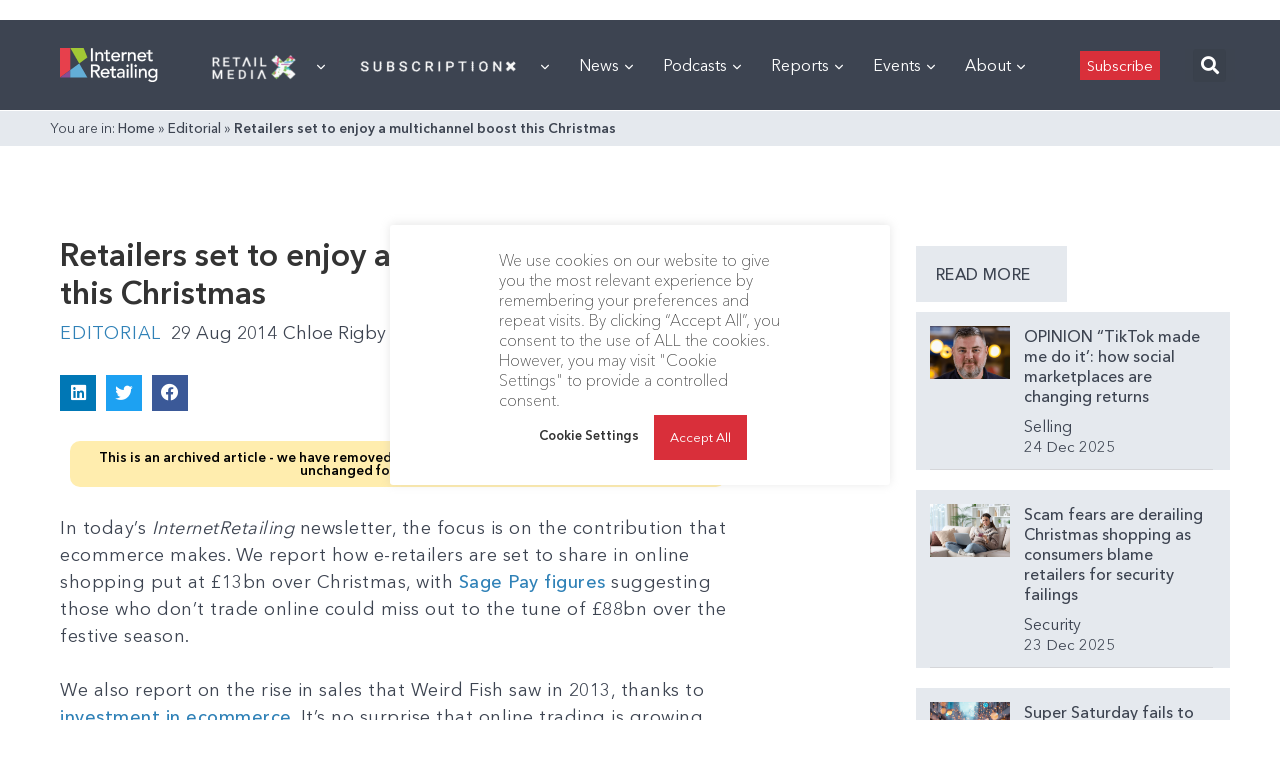

--- FILE ---
content_type: text/html; charset=utf-8
request_url: https://www.google.com/recaptcha/api2/aframe
body_size: 226
content:
<!DOCTYPE HTML><html><head><meta http-equiv="content-type" content="text/html; charset=UTF-8"></head><body><script nonce="BE82WFqCSbKCMMyETsArGQ">/** Anti-fraud and anti-abuse applications only. See google.com/recaptcha */ try{var clients={'sodar':'https://pagead2.googlesyndication.com/pagead/sodar?'};window.addEventListener("message",function(a){try{if(a.source===window.parent){var b=JSON.parse(a.data);var c=clients[b['id']];if(c){var d=document.createElement('img');d.src=c+b['params']+'&rc='+(localStorage.getItem("rc::a")?sessionStorage.getItem("rc::b"):"");window.document.body.appendChild(d);sessionStorage.setItem("rc::e",parseInt(sessionStorage.getItem("rc::e")||0)+1);localStorage.setItem("rc::h",'1766988578342');}}}catch(b){}});window.parent.postMessage("_grecaptcha_ready", "*");}catch(b){}</script></body></html>

--- FILE ---
content_type: text/css
request_url: https://internetretailing.net/wp-content/themes/internet-retailing/build/css/IR.css
body_size: 5024
content:
/*! normalize.css v8.0.1 | MIT License | github.com/necolas/normalize.css */html{line-height:1.15;-webkit-text-size-adjust:100%}body{margin:0}main{display:block}h1{font-size:2em;margin:.67em 0}hr{box-sizing:content-box;height:0;overflow:visible}pre{font-family:monospace,monospace;font-size:1em}a{background-color:transparent}abbr[title]{border-bottom:none;text-decoration:underline;text-decoration:underline dotted}b,strong{font-weight:bolder}code,kbd,samp{font-family:monospace,monospace;font-size:1em}small{font-size:80%}sub,sup{font-size:75%;line-height:0;position:relative;vertical-align:baseline}sub{bottom:-0.25em}sup{top:-0.5em}img{border-style:none}button,input,optgroup,select,textarea{font-family:inherit;font-size:100%;line-height:1.15;margin:0}button,input{overflow:visible}button,select{text-transform:none}button,[type=button],[type=reset],[type=submit]{-webkit-appearance:button}button::-moz-focus-inner,[type=button]::-moz-focus-inner,[type=reset]::-moz-focus-inner,[type=submit]::-moz-focus-inner{border-style:none;padding:0}button:-moz-focusring,[type=button]:-moz-focusring,[type=reset]:-moz-focusring,[type=submit]:-moz-focusring{outline:1px dotted ButtonText}fieldset{padding:.35em .75em .625em}legend{box-sizing:border-box;color:inherit;display:table;max-width:100%;padding:0;white-space:normal}progress{vertical-align:baseline}textarea{overflow:auto}[type=checkbox],[type=radio]{box-sizing:border-box;padding:0}[type=number]::-webkit-inner-spin-button,[type=number]::-webkit-outer-spin-button{height:auto}[type=search]{-webkit-appearance:textfield;outline-offset:-2px}[type=search]::-webkit-search-decoration{-webkit-appearance:none}::-webkit-file-upload-button{-webkit-appearance:button;font:inherit}details{display:block}summary{display:list-item}template{display:none}[hidden]{display:none}:root{--baseLineHeight: 1.25;--baseFontSize: 16px;--colorNavy: 61, 68, 81;--colorNavyDarker: 43, 46, 52;--colorLightBlue: 47, 129, 183;--colorBlueDarker: 51, 110, 152;--colorRed: 217, 47, 58;--colorGrey: 229, 233, 238;--colorGreyDarker: 213, 214, 217;--colorNavyGradient: linear-gradient(0, #576071 0, #2c323d 100%);--colorWhite: 255, 255, 255;--colorBlack: 51, 51, 51;--menuBoxShadow: 0 2px 3px #333333 / 20%}.grid{display:grid}.flex{display:flex}.bg-navy{background-color:rgba(var(--colorNavy), 1)}.text-navy{color:rgba(var(--colorNavy), 1)}.bg-lightblue{background-color:rgba(var(--colorLightBlue), 1)}.text-lightblue{color:rgba(var(--colorLightBlue), 1)}.bg-red{background-color:rgba(var(--colorRed), 1)}.text-red{color:rgba(var(--colorRed), 1)}.bg-grey{background-color:rgba(var(--colorGrey), 1)}.text-grey{color:rgba(var(--colorGrey), 1)}.bg-white{background-color:rgba(var(--colorWhite), 1)}.text-white{color:rgba(var(--colorWhite), 1)}.bg-black{background-color:rgba(var(--colorBlack), 1)}.text-black{color:rgba(var(--colorBlack), 1)}*{box-sizing:border-box}html,body{width:100%;height:100%;min-height:100%;margin:0;padding:0;font-size:var(--baseFontSize);line-height:var(--baseLineHeight);font-family:"Avenir Next",sans-serif}.container{width:100%;margin:0 auto;max-width:1200px}@media only screen and (min-width: 800px){.container{padding:0 10px}}a{transition:all .4s ease-in-out}svg,path{fill:currentColor}.grid--sidebar{grid-template-rows:repeat(2, minmax(min-content, max-content));gap:1rem}@media only screen and (min-width: 800px){.grid--sidebar{grid-template-rows:1fr;grid-template-columns:repeat(3, 1fr)}}@media only screen and (min-width: 1400px){.grid--sidebar{gap:1.5rem;grid-template-columns:repeat(5, 1fr)}}@media only screen and (min-width: 800px){.grid--sidebar .sidebar{grid-column:1/2}}@media only screen and (min-width: 1400px){.grid--sidebar .sidebar{grid-column:1/3}}@media only screen and (min-width: 800px){.grid--sidebar .main{grid-column:2/4}}@media only screen and (min-width: 1400px){.grid--sidebar .main{grid-column:3/6}}.search-results{margin:2rem 0}@media only screen and (min-width: 800px){.search-results{margin:3rem 0}}@media only screen and (min-width: 1400px){.search-results{margin:4rem 0}}.breadcrumbs{padding:5px;background-color:rgba(var(--colorGrey), 1);font-size:14px;font-size:.875rem}.breadcrumbs a{color:rgb(var(--colorBlack));text-decoration:none}.single-post p a{font-weight:600;color:rgba(var(--colorLightBlue), 1)}.single-post p a:hover{color:rgba(var(--colorNavy), 1)}.button{--buttonPadding: 0.5rem 0.7rem;--buttonMargin: 0;padding:var(--buttonPadding, 1rem);margin:var(--buttonMargin, 0);border:1px solid;display:inline-flex;align-items:center;justify-content:center}.button--solid-red{background-color:var(--colorRed);color:var(--colorWhite);border-color:var(--colorRed);padding:.5rem 1.5rem !important;font-weight:600;cursor:pointer}.button--solid-red:hover{background-color:#e7404c;border-color:#e7404c}.button--solid-blue{background-color:rgba(var(--colorLightBlue), 1);color:rgba(var(--colorWhite), 1);border-color:rgba(var(--colorLightBlue), 1);padding:.5rem 1.5rem !important;font-weight:600;cursor:pointer}.button--solid-blue:hover{background-color:rgba(var(--colorBlueDarker), 1);border-color:rgba(var(--colorBlueDarker), 1)}.button--solid-grey{background-color:rgba(var(--colorGrey), 1) !important;color:rgba(var(--colorNavy), 1) !important;border-color:rgba(var(--colorGrey), 1) !important;padding:.5rem 1.5rem !important;font-weight:600;cursor:pointer}.button--solid-grey:hover{background-color:rgba(var(--colorGreyDarker), 1) !important;border-color:rgba(var(--colorGreyDarker), 1) !important}.button--outline-white{background-color:transparent;border-color:var(--colorWhite);color:var(--colorWhite)}.button--outline-grey{background-color:transparent;border-color:var(--colorGrey);color:var(--colorNavy)}.button--search,.button--mobmenu{background-color:transparent !important;padding:1rem !important;border:0}.button--search{padding-right:0 !important}@media only screen and (min-width: 800px){.button--mobmenu{display:none}}input[type=text],input[type=password],input[type=email],input[type=number]{-webkit-appearance:none;-moz-appearance:none;appearance:none;background-color:rgba(var(--colorWhite));border-color:rgba(var(--colorBlack), 1);border-width:1px;padding:.5rem}input[type=text]::-webkit-input-placeholder,input[type=password]::-webkit-input-placeholder,input[type=email]::-webkit-input-placeholder,input[type=number]::-webkit-input-placeholder{color:rgba(var(--colorGrey), 1);opacity:1}input[type=text]::-moz-placeholder,input[type=password]::-moz-placeholder,input[type=email]::-moz-placeholder,input[type=number]::-moz-placeholder{color:rgba(var(--colorGrey), 1);opacity:1}input[type=text]:-ms-input-placeholder,input[type=password]:-ms-input-placeholder,input[type=email]:-ms-input-placeholder,input[type=number]:-ms-input-placeholder{color:rgba(var(--colorGrey), 1);opacity:1}input[type=text]::-ms-input-placeholder,input[type=password]::-ms-input-placeholder,input[type=email]::-ms-input-placeholder,input[type=number]::-ms-input-placeholder{color:rgba(var(--colorGrey), 1);opacity:1}input[type=text]::placeholder,input[type=password]::placeholder,input[type=email]::placeholder,input[type=number]::placeholder{color:rgba(var(--colorGrey), 1);opacity:1}input[type=text]:focus,input[type=password]:focus,input[type=email]:focus,input[type=number]:focus{outline:none;box-shadow:0 0 0 3px rgba(var(--colorNavy), 0.5);border-color:var(--colorNavy)}textarea{-webkit-appearance:none;-moz-appearance:none;appearance:none;background-color:rgba(var(--colorWhite));border-color:rgba(var(--colorNavy), 1);border-width:1px;padding:.5rem;line-height:var(--baseLineHeight)}textarea::-webkit-input-placeholder{color:rgba(var(--colorGrey), 1);opacity:1}textarea::-moz-placeholder{color:rgba(var(--colorGrey), 1);opacity:1}textarea:-ms-input-placeholder{color:rgba(var(--colorGrey), 1);opacity:1}textarea::-ms-input-placeholder{color:rgba(var(--colorGrey), 1);opacity:1}textarea::placeholder{color:rgba(var(--colorGrey), 1);opacity:1}textarea:focus{outline:none;box-shadow:0 0 0 3px rgba(66,153,225,.5);border-color:#63b3ed}.form-multiselect{-webkit-appearance:none;-moz-appearance:none;appearance:none;background-color:rgba(var(--colorWhite));border-color:rgba(var(--colorBlack), 1);border-width:1px;padding:.5rem;font-size:14px;font-size:.875rem;line-height:var(--baseLineHeight)}.form-multiselect:focus{outline:none;box-shadow:0 0 0 3px rgba(66,153,225,.5);border-color:#63b3ed}select{background-image:url("data:image/svg+xml,%3csvg xmlns='http://www.w3.org/2000/svg' viewBox='0 0 24 24' fill='%23a0aec0'%3e%3cpath d='M15.3 9.3a1 1 0 0 1 1.4 1.4l-4 4a1 1 0 0 1-1.4 0l-4-4a1 1 0 0 1 1.4-1.4l3.3 3.29 3.3-3.3z'/%3e%3c/svg%3e");-webkit-appearance:none;-moz-appearance:none;appearance:none;-webkit-print-color-adjust:exact;color-adjust:exact;background-repeat:no-repeat;background-color:rgba(var(--colorWhite));border-color:rgba(var(--colorBlack), 1);border-width:1px;padding:.5rem 2.5rem .5rem .75rem;font-size:14px;font-size:.875rem;line-height:var(--baseLineHeight);background-position:right .5rem center;background-size:1.5em 1.5em}select::-ms-expand{color:rgba(var(--colorGrey), 1);border:none}@media not print{select::-ms-expand{display:none}}@media print and (-ms-high-contrast: active),print and (-ms-high-contrast: none){select{padding-right:.75rem}}select:focus{outline:none;box-shadow:0 0 0 3px rgba(66,153,225,.5);border-color:#63b3ed}input[type=checkbox]{-webkit-print-color-adjust:exact;color-adjust:exact;display:inline-block;vertical-align:middle;background-origin:border-box;-webkit-user-select:none;-moz-user-select:none;-ms-user-select:none;user-select:none;flex-shrink:0;height:1em;width:1em;color:#4299e1;background-color:rgba(var(--colorWhite));border-color:rgba(var(--colorNavy), 1);border-width:1px}@media not print{input[type=checkbox]::-ms-check{border-width:1px;color:transparent;background:inherit;border-color:inherit;border-radius:inherit}}input[type=checkbox]:focus{outline:none;box-shadow:0 0 0 3px rgba(66,153,225,.5);border-color:#63b3ed}input[type=radio]{-webkit-print-color-adjust:exact;color-adjust:exact;display:inline-block;vertical-align:middle;background-origin:border-box;-webkit-user-select:none;-moz-user-select:none;-ms-user-select:none;user-select:none;flex-shrink:0;border-radius:100%;height:1em;width:1em;color:#4299e1;background-color:rgba(var(--colorWhite));border-color:rgba(var(--colorNavy), 1);border-width:1px}@media not print{input[type=radio]::-ms-check{border-width:1px;color:transparent;background:inherit;border-color:inherit;border-radius:inherit}}input[type=radio]:focus{outline:none;box-shadow:0 0 0 3px rgba(66,153,225,.5);border-color:#63b3ed}.search-top500{display:grid;margin-bottom:20px}@media only screen and (min-width: 800px){.search-top500{margin-bottom:40px;grid-template-columns:repeat(3, 1fr);grid-template-rows:repeat(2, minmax(min-content, max-content));grid-gap:.6rem;margin-right:20px}}.search-top500 input[type=text]{width:100%;border:1px solid #e5e9ee;padding:10px 14px;margin-bottom:10px}.search-top500 input[type=text]:active,.search-top500 input[type=text]:focus{border:1px solid #d5d6d9;outline:1px solid #d5d6d9;box-shadow:none}.search-top500 input[type=text]::placeholder{color:#9e9e9e}@media only screen and (min-width: 800px){.search-top500 input[type=text]{grid-column:1/3;margin-bottom:0px}}.search-top500 select{width:100%;font-size:16px;border:1px solid #e5e9ee;padding:10px 14px;margin-bottom:10px}.search-top500 select:active,.search-top500 select:focus{border:1px solid #d5d6d9;outline:1px solid #d5d6d9;box-shadow:none}@media only screen and (min-width: 800px){.search-top500 select{grid-row:2/3;margin-bottom:0px}}@media only screen and (min-width: 800px){.search-top500 select:first-of-type{grid-column:1/2}}@media only screen and (min-width: 800px){.search-top500 select:last-of-type{grid-column:2/3}}.search-top500 button[type=submit],.search-top500 button[type=reset]{margin-bottom:10px}@media only screen and (min-width: 800px){.search-top500 button[type=submit],.search-top500 button[type=reset]{grid-column:3/4;margin-bottom:0px}}@media only screen and (min-width: 800px){.search-top500 button[type=reset]{grid-row:2/3}}.search-videos{display:grid;margin-bottom:0px}@media only screen and (min-width: 800px){.search-videos{margin-bottom:20px;grid-template-columns:275px 1fr 1fr 1fr;grid-gap:.6rem;margin-right:20px}}.search-videos input[type=text]{width:100%;border:1px solid #e5e9ee;padding:10px 14px;margin-bottom:10px}.search-videos input[type=text]:active,.search-videos input[type=text]:focus{border:1px solid #d5d6d9;outline:1px solid #d5d6d9;box-shadow:none}.search-videos input[type=text]::placeholder{color:#9e9e9e}@media only screen and (min-width: 800px){.search-videos input[type=text]{grid-column:1/2;margin-bottom:0px}}.search-videos select{width:100%;font-size:16px;border:1px solid #e5e9ee;padding:10px 14px;margin-bottom:10px}.search-videos select:active,.search-videos select:focus{border:1px solid #d5d6d9;outline:1px solid #d5d6d9;box-shadow:none}@media only screen and (min-width: 800px){.search-videos select{grid-column:2/3;margin-bottom:0px}}.search-videos button[type=submit]{margin-bottom:10px}@media only screen and (min-width: 800px){.search-videos button[type=submit]{grid-column:3/4;margin-bottom:0px}}.search-videos button[type=reset]{margin-bottom:10px}@media only screen and (min-width: 800px){.search-videos button[type=reset]{grid-column:4/5;margin-bottom:0px}}.search-past-webinars{display:grid;margin-bottom:0px}@media only screen and (min-width: 800px){.search-past-webinars{margin-bottom:20px;grid-template-columns:repeat(3, 1fr);grid-template-rows:repeat(2, minmax(min-content, max-content));grid-gap:.6rem;margin-right:20px}}.search-past-webinars input[type=text]{width:100%;border:1px solid #e5e9ee;padding:10px 14px;margin-bottom:10px}.search-past-webinars input[type=text]:active,.search-past-webinars input[type=text]:focus{border:1px solid #d5d6d9;outline:1px solid #d5d6d9;box-shadow:none}.search-past-webinars input[type=text]::placeholder{color:#9e9e9e}@media only screen and (min-width: 800px){.search-past-webinars input[type=text]{grid-column:1/3;margin-bottom:0px}}.search-past-webinars select{width:100%;font-size:16px;border:1px solid #e5e9ee;padding:10px 14px;margin-bottom:10px}.search-past-webinars select:active,.search-past-webinars select:focus{border:1px solid #d5d6d9;outline:1px solid #d5d6d9;box-shadow:none}@media only screen and (min-width: 800px){.search-past-webinars select{grid-row:2/3;margin-bottom:0px}}@media only screen and (min-width: 800px){.search-past-webinars select:first-of-type{grid-column:1/2}}@media only screen and (min-width: 800px){.search-past-webinars select:last-of-type{grid-column:2/3}}.search-past-webinars button[type=submit],.search-past-webinars button[type=reset]{margin-bottom:10px}@media only screen and (min-width: 800px){.search-past-webinars button[type=submit],.search-past-webinars button[type=reset]{grid-column:3/4;margin-bottom:0px}}@media only screen and (min-width: 800px){.search-past-webinars button[type=reset]{grid-row:2/3}}.header{background-color:rgb(var(--colorNavy));position:relative}.header .container{flex-wrap:wrap;justify-content:space-between}.logo{display:block;width:100%;max-width:180px;padding:1rem 1rem .7rem 14px}@media only screen and (min-width: 800px){.logo{padding:1rem 1rem .7rem 0}}.logo .logo__img{width:100%;height:auto;display:block}.header-advertisement{margin:1rem 0}.header-advertisement img{width:100%;height:auto;display:block}.mobile-menu{position:absolute;top:100%;left:0;width:100%;transition:all .4s ease-in-out;opacity:0;pointer-events:none;visibility:hidden;z-index:1}@media only screen and (min-width: 800px){.mobile-menu{display:none}}.mobile-menu.mobile-menu--is-open{opacity:1;pointer-events:auto;visibility:visible}.mobile-menu .mobile-menu__items{padding:0;margin:0;list-style:none;width:100%}.mobile-menu .mobile-menu__item{border-bottom:1px solid rgba(var(--colorNavyDarker), 1);display:flex;color:rgba(var(--colorWhite), 1)}.mobile-menu>:first-of-type{border-top:1px solid rgba(var(--colorNavyDarker), 1)}.mobile-menu .mobile-menu__link{padding:1rem;display:flex;flex:1;font-weight:600;text-decoration:none}.mobile-menu .mobile-menu-submenu{overflow:hidden;height:0;transition:all .4s ease-in-out;background-color:rgba(var(--colorGrey), 1)}.mobile-menu .mobile-menu__sub-menu-caret{display:flex;align-items:center;justify-content:center;padding:1rem;border-left:1px solid rgba(var(--colorNavyDarker), 1)}.mobile-menu .mobile-menu__sub-menu-caret .icon{pointer-events:none}.mobile-menu .mobile-menu-submenu__items{list-style:none;margin:0;padding:0;padding:.2rem 1rem}.mobile-menu .mobile-menu-submenu__items .mobile-menu-submenu__link{text-decoration:none;display:block;padding:.8rem 0;color:rgba(var(--colorNavy), 1)}.mobile-menu-submenu__item{border-bottom:1px solid #d5d6d9}.mobile-menu-submenu__item:last-of-type{border-bottom:none}.nav{width:auto}.nav .nav__items{display:none;flex-wrap:wrap;list-style:none;margin:0;padding:0}@media only screen and (min-width: 800px){.nav .nav__items{display:flex}}.nav .nav__item{align-items:center}.nav .nav__item.nav__item--has-submenu.active .nav-submenu{opacity:1;visibility:visible;pointer-events:all}.nav .nav__link{text-decoration:none;color:rgb(var(--colorGrey));padding:.5rem 1rem;align-items:center}.nav .nav__link .icon{margin-top:4px;margin-left:5px}.nav .nav__link:hover{color:rgb(var(--colorWhite))}.nav-submenu{position:absolute;top:100%;left:0;width:100%;padding:1rem;background-color:rgba(var(--colorGrey));box-shadow:var(--menuBoxShadow);opacity:0;pointer-events:none;visibility:hidden;transition:all .4s ease-in-out;z-index:100}.nav-submenu .nav-submenu__items{display:flex;flex-wrap:wrap;justify-content:flex-start;list-style:none;margin:0;padding:0}.nav-submenu .nav-submenu__item{display:flex;align-content:center;align-items:center;border-bottom:1px solid rgba(var(--colorGreyDarker), 1);z-index:100;margin:0 10px}@media only screen and (min-width: 1400px){.nav-submenu .nav-submenu__item{width:22%}}.nav-submenu .nav-submenu__item svg{margin-right:5px}.nav-submenu .nav-submenu__link{text-decoration:none;color:rgb(var(--colorNavy));padding:.75rem 0;display:block;font-weight:600}.nav-submenu .nav-submenu__link:hover,.nav-submenu .nav-submenu__link:focus,.nav-submenu .nav-submenu__link:active{color:rgba(var(--colorLightBlue), 1)}.grid--sidebar.search-results{grid-template-rows:repeat(2, minmax(min-content, max-content));gap:1rem}@media only screen and (min-width: 800px){.grid--sidebar.search-results{grid-template-rows:1fr;grid-template-columns:repeat(3, 1fr)}}@media only screen and (min-width: 1400px){.grid--sidebar.search-results{gap:1.5rem;grid-template-columns:repeat(8, 1fr)}}@media only screen and (min-width: 800px){.grid--sidebar.search-results .sidebar{grid-column:1/2}}@media only screen and (min-width: 1400px){.grid--sidebar.search-results .sidebar{grid-column:1/3}}@media only screen and (min-width: 800px){.grid--sidebar.search-results .main{grid-column:2/4}}@media only screen and (min-width: 1400px){.grid--sidebar.search-results .main{grid-column:3/9}}div.search.js-header-search-bar{position:absolute;top:100%;left:0;width:100%;opacity:0;visibility:hidden;pointer-events:none;transition:all .4s ease-in-out;z-index:10}div.search.js-header-search-bar.search--open{opacity:1;visibility:visible;pointer-events:auto}div.search.js-header-search-bar .search__container{width:100%;min-width:0;max-width:700px;float:right}div.search.js-header-search-bar .search__form{width:100%;padding:6px;font-size:17px;display:flex}@media only screen and (min-width: 800px){div.search.js-header-search-bar .search__form{width:auto}}div.search.js-header-search-bar .search__flex{flex-grow:1}div.search.js-header-search-bar .search__input{width:100%;border:1px solid #fff}div.search.js-header-search-bar .search__input::placeholder{color:#9e9e9e}div.search.js-header-search-bar .button--solid-blue{margin-left:6px}.sidebarSearchForm label{width:100%;display:block}.sidebarSearchForm .sidebarSearchForm__title{font-size:18px;font-weight:800;letter-spacing:normal;text-transform:None;color:#3d4451;padding-bottom:12px;border-bottom:1px solid #e5e9ee}.sidebarSearchForm a{text-decoration:none;line-height:150%;color:#3d4451;font-weight:700;margin-top:10px;float:left}.sidebarSearchForm a:hover{color:#777c85}.sidebarSearchForm__search{margin-bottom:20px}input[type=text].sidebarSearchForm__searchField{margin:20px 0 10px;width:100%;border:1px solid #e5e9ee;padding:10px 14px}input[type=text].sidebarSearchForm__searchField:active,input[type=text].sidebarSearchForm__searchField:focus{border:1px solid #d5d6d9;outline:1px solid #d5d6d9;box-shadow:none}input[type=date].sidebarSearchForm__date-field{width:100%;border:1px solid #e5e9ee;margin-bottom:10px;padding:10px;background-image:url("https://internetretailing.net/AcuCustom/Sitename/Icon/Icons/17IRcalIconBlue.svg");background-position:right 50%;background-size:contain;background-repeat:no-repeat}input[type=date].sidebarSearchForm__date-field:active,input[type=date].sidebarSearchForm__date-field:focus{border:1px solid #d5d6d9;outline:1px solid #d5d6d9;box-shadow:none}.sidebarSearchForm__date-label{margin-bottom:5px}input[type=date].sidebarSearchForm__date-field{padding-right:50px}.sidebarSearchForm__category{font-size:17px;font-weight:normal;line-height:150%;text-transform:None;letter-spacing:normal;color:#3d4451;border-bottom:1px solid #e5e9ee}.sidebarSearchForm__category .sidebarSearchForm__category-item{display:flex;align-items:center;justify-content:flex-start;cursor:pointer;padding:10px 0}.sidebarSearchForm__category .sidebarSearchForm__category-item span{margin-left:5px;font-style:italic}.sidebarSearchForm__category .sidebarSearchForm__category-checkbox{position:absolute;opacity:0}.sidebarSearchForm__category .sidebarSearchForm__category-checkbox+label{position:relative;cursor:pointer}.sidebarSearchForm__category .sidebarSearchForm__category-checkbox+label:before{content:"";margin-right:10px;display:inline-block;vertical-align:text-top;width:17px;height:17px;color:#3d4451;background-color:#fff;border:1px solid #e5e9ee}.sidebarSearchForm__category .sidebarSearchForm__category-checkbox:checked+label:after{content:"";position:absolute;left:4.5px;top:21.5px;background:#000;width:2px;height:2px;box-shadow:2px 0 0 #000,4px 0 0 #000,4px -2px 0 #000,4px -4px 0 #000,4px -6px 0 #000,4px -8px 0 #000;transform:rotate(45deg)}.social-icons{align-content:center;justify-content:flex-end}.social-icons .social-icons__link{display:flex;text-decoration:none;color:rgba(var(--colorNavy), 0.5);border:1px solid rgba(var(--colorNavy), 0.5);border-radius:100%;padding:.5rem;margin-left:.25rem}.social-icons .social-icons__link:hover{border-color:rgb(var(--colorNavy));color:rgb(var(--colorNavy))}.top-bar{padding:.5rem;border-bottom:1px solid var(--colorGrey);display:none}@media only screen and (min-width: 800px){.top-bar{display:flex}}.footer{padding:1rem;background-color:rgba(var(--colorNavy), 1)}@media only screen and (min-width: 800px){.footer{padding:2rem}}@media only screen and (min-width: 1400px){.footer{padding:3rem}}.footer .container{display:grid;grid-template-rows:repeat(3, minmax(min-content, max-content));gap:1rem}@media only screen and (min-width: 800px){.footer .container{grid-template-rows:1fr;grid-template-columns:repeat(3, 1fr)}}@media only screen and (min-width: 1400px){.footer .container{gap:2rem}}.footer__logo{width:100%;margin:0 auto;max-width:1200px}@media only screen and (min-width: 800px){.footer__logo{padding:0 10px}}.footer__logo-link{display:block;width:100%;max-width:150px;margin-bottom:1rem}.footer__logo-img{width:100%;height:auto;display:block}.footer__text{color:rgba(var(--colorWhite), 1);line-height:1.5;margin:0;font-size:14px}.footer__text-description{margin:0}.footer__menu{font-size:14px;margin:0;padding:0;list-style:none;display:flex;flex-wrap:wrap;align-content:flex-start;max-width:200px}.footer__menu-item{width:100%;margin-bottom:1rem}@media only screen and (min-width: 800px){.footer__menu-item{width:50%}}.footer__menu-link{color:rgba(var(--colorGrey), 1);text-decoration:none}.footer__menu-link:hover{color:rgba(var(--colorWhite), 1)}@media only screen and (min-width: 800px){.footer__tweet .twitter-timeline.twitter-timeline-rendered{margin-top:-70px !important}}.footer-company-logos{background-color:#f2f4f7}.footer-company-logos .container{display:flex;flex-direction:column;align-items:center;justify-content:center;flex-wrap:wrap}@media only screen and (min-width: 800px){.footer-company-logos .container{flex-direction:row;justify-content:space-between}}.footer-company-logos .footer-company-logos__logos{margin-bottom:1rem;display:flex;flex-wrap:wrap;width:70%;align-items:center;justify-content:center}@media only screen and (min-width: 800px){.footer-company-logos .footer-company-logos__logos{margin-bottom:0;flex-direction:row;justify-content:flex-start}}.footer-company-logos .footer-company-logos__logos a{width:100%;max-width:130px;display:inline-block;padding:5px}.footer-company-logos .footer-company-logos__logos img{width:100%;max-width:130px;height:auto;margin-bottom:1rem}@media only screen and (min-width: 800px){.footer-company-logos .footer-company-logos__logos img{margin-bottom:0;margin-right:1rem}}.footer-company-logos .social-icons{margin-bottom:1rem}@media only screen and (min-width: 800px){.footer-company-logos .social-icons{margin-bottom:0}}.footer-company-logos .social-icons .social-icons__link{border:0}.cookie-banner{display:flex;flex-wrap:wrap;justify-content:center;align-items:center}@media only screen and (min-width: 800px){.cookie-banner{justify-content:space-between}}.cookie-banner__buttons{display:flex;flex-wrap:wrap;align-content:center;align-items:center;justify-content:center}.cookie-banner__buttons .cli_settings_button{background:transparent !important;color:rgba(var(--colorBlack), 1) !important;font-weight:bold;padding:5px}.cookie-banner__buttons .wt-cli-accept-all-btn{background-color:rgba(var(--colorRed), 1) !important;text-align:center;padding:1rem;color:rgba(var(--colorWhite), 1)}.cookie-banner__message{width:100%;text-align:center;font-size:16px;font-size:1rem}@media only screen and (min-width: 800px){.cookie-banner__message{text-align:left;max-width:60%}}.search-result{background-color:rgba(var(--colorGrey), 1);padding:1rem;border-radius:2px;margin-bottom:2rem}@media only screen and (min-width: 800px){.search-result{padding:2rem}}.search-result__title{color:rgba(var(--colorNavy), 1);margin:0 0 1rem}.search-result__info .search-result__info-item{margin-right:1rem;display:inline-block}.elementor-widget-post-comments{padding:1rem;background-color:rgba(var(--colorGrey), 1);border-top:2px solid rgba(var(--colorLightBlue), 1);margin-top:1rem}@media only screen and (min-width: 800px){.elementor-widget-post-comments{margin-top:2rem}}.elementor-widget-post-comments .comment-notes{grid-column:1/-1}.elementor-widget-post-comments .comment-form-comment,.elementor-widget-post-comments .form-submit{grid-column:1/-1}.elementor-widget-post-comments a{font-weight:600;color:rgba(var(--colorLightBlue), 1)}.elementor-widget-post-comments form{display:grid}@media only screen and (min-width: 800px){.elementor-widget-post-comments form{grid-template-columns:repeat(2, 1fr);gap:1rem}}.elementor-widget-post-comments form p label{display:block;font-size:14px;font-size:.875rem;font-weight:bold}.elementor-widget-post-comments form input:not(#wp-comment-cookies-consent),.elementor-widget-post-comments form textarea{width:100%}.elementor-widget-post-comments form .comment-form-cookies-consent{display:flex;align-items:center}.elementor-widget-post-comments form .comment-form-cookies-consent input{margin-right:5px}.single-event{width:100%;border:1px solid rgba(var(--colorGrey), 1);display:flex;flex-direction:column;text-decoration:none;color:rgba(var(--colorBlack))}.single-event:hover .single-event__image{opacity:.6}.single-event .single-event__info{padding:10px 20px;margin:0;display:flex}.single-event .single-event__date,.single-event .single-event__time{font-size:14px;font-size:.875rem;display:flex;align-items:center;line-height:100%;width:50%}.single-event .single-event__date svg,.single-event .single-event__time svg{margin-right:5px;width:15px;height:15px;display:block}.single-event .single-event__image{height:150px;width:auto;max-width:100%;margin:0 auto 20px;object-fit:contain;transition:all .3s ease-in-out}.single-event .single-event__title{padding:0 20px;margin:0;color:rgba(var(--colorNavy))}.single-event .single-event__excerpt{font-size:15px;font-size:.9375rem;line-height:150%;color:rgba(var(--colorNavy), 1);padding:0 20px 20px;margin:0}.events-container{display:grid;padding:40px 15px}.events-container h1+p{line-height:1.5;margin-bottom:2rem}@media only screen and (min-width: 800px){.events-container{grid-template-columns:repeat(3, 1fr)}}@media only screen and (min-width: 800px){.events-container main{grid-column:1/3}}.events-list{display:grid;grid-template-rows:minmax(min-content, max-content);gap:1rem}@media only screen and (min-width: 480px){.events-list{grid-template-columns:repeat(2, 1fr)}}@media only screen and (min-width: 1200px){.events-list{grid-template-columns:repeat(3, 1fr)}}.event-filters{display:flex;flex-wrap:wrap;justify-content:space-between;margin-bottom:1rem}.event-filters .filter-buttons button{border-color:rgba(var(--colorGrey), 1) !important}.event-filters .filter-buttons button.active{background-color:rgba(var(--colorGrey, 1))}.event-filters .filters-title{font-size:15px;font-size:.9375rem;font-weight:700;letter-spacing:.08em;color:rgb(var(--colorNavy))}.past-events__title{font-size:15px;font-size:.9375rem;letter-spacing:.08em;line-height:110%;text-transform:uppercase;display:block;border-bottom:1px solid rgba(var(--colorGrey), 1);padding:0 0 14px 0;position:relative}.past-events__title:after{content:"";height:1px;background-color:rgba(var(--colorLightBlue), 1);width:135px;position:absolute;top:100%;left:0}

--- FILE ---
content_type: application/javascript
request_url: https://internetretailing.net/wp-content/themes/internet-retailing/build/js/IR.js
body_size: 3429
content:
!function(e){"function"==typeof define&&define.amd?define(e):e()}((function(){"use strict";var e=function(){var e=".nav",t=".nav__item",n="active",a=300,s=700;document.querySelector(e);var o,l,r=document.querySelectorAll(t);r.forEach((function(e){e.addEventListener("mouseenter",(function(e){var t=e.target;clearTimeout(l),o=setTimeout((function(){r.forEach((function(e){return e.classList.remove(n)})),t.classList.add(n)}),a)})),e.addEventListener("mouseleave",(function(e){var t=e.target;clearTimeout(o),l=setTimeout((function(){t.classList.remove(n)}),s)}))}))};const t="undefined"!=typeof window,n=t&&!("onscroll"in window)||"undefined"!=typeof navigator&&/(gle|ing|ro)bot|crawl|spider/i.test(navigator.userAgent),a=t&&"IntersectionObserver"in window,s=t&&"classList"in document.createElement("p"),o=t&&window.devicePixelRatio>1,l={elements_selector:".lazy",container:n||t?document:null,threshold:300,thresholds:null,data_src:"src",data_srcset:"srcset",data_sizes:"sizes",data_bg:"bg",data_bg_hidpi:"bg-hidpi",data_bg_multi:"bg-multi",data_bg_multi_hidpi:"bg-multi-hidpi",data_bg_set:"bg-set",data_poster:"poster",class_applied:"applied",class_loading:"loading",class_loaded:"loaded",class_error:"error",class_entered:"entered",class_exited:"exited",unobserve_completed:!0,unobserve_entered:!1,cancel_on_exit:!0,callback_enter:null,callback_exit:null,callback_applied:null,callback_loading:null,callback_loaded:null,callback_error:null,callback_finish:null,callback_cancel:null,use_native:!1,restore_on_error:!1},r=e=>Object.assign({},l,e),i=function(e,t){let n;const a="LazyLoad::Initialized",s=new e(t);try{n=new CustomEvent(a,{detail:{instance:s}})}catch(e){n=document.createEvent("CustomEvent"),n.initCustomEvent(a,!1,!1,{instance:s})}window.dispatchEvent(n)},c="src",d="srcset",u="sizes",m="poster",g="llOriginalAttrs",_="data",h="loading",f="loaded",b="applied",v="error",p="native",E="data-",y="ll-status",L=(e,t)=>e.getAttribute(E+t),I=e=>L(e,y),k=(e,t)=>((e,t,n)=>{var a=E+t;null!==n?e.setAttribute(a,n):e.removeAttribute(a)})(e,y,t),A=e=>k(e,null),w=e=>null===I(e),S=e=>I(e)===p,C=[h,f,b,v],j=(e,t,n,a)=>{e&&(void 0===a?void 0===n?e(t):e(t,n):e(t,n,a))},O=(e,t)=>{s?e.classList.add(t):e.className+=(e.className?" ":"")+t},x=(e,t)=>{s?e.classList.remove(t):e.className=e.className.replace(new RegExp("(^|\\s+)"+t+"(\\s+|$)")," ").replace(/^\s+/,"").replace(/\s+$/,"")},T=e=>e.llTempImage,q=(e,t)=>{if(!t)return;const n=t._observer;n&&n.unobserve(e)},N=(e,t)=>{e&&(e.loadingCount+=t)},M=(e,t)=>{e&&(e.toLoadCount=t)},z=e=>{let t=[];for(let n,a=0;n=e.children[a];a+=1)"SOURCE"===n.tagName&&t.push(n);return t},H=(e,t)=>{const n=e.parentNode;if(!n||"PICTURE"!==n.tagName)return;z(n).forEach(t)},D=(e,t)=>{z(e).forEach(t)},R=[c],F=[c,m],G=[c,d,u],V=[_],$=e=>!!e[g],B=e=>e[g],J=e=>delete e[g],P=(e,t)=>{if($(e))return;const n={};t.forEach((t=>{n[t]=e.getAttribute(t)})),e[g]=n},U=(e,t)=>{if(!$(e))return;const n=B(e);t.forEach((t=>{((e,t,n)=>{n?e.setAttribute(t,n):e.removeAttribute(t)})(e,t,n[t])}))},K=(e,t,n)=>{O(e,t.class_applied),k(e,b),n&&(t.unobserve_completed&&q(e,t),j(t.callback_applied,e,n))},Q=(e,t,n)=>{O(e,t.class_loading),k(e,h),n&&(N(n,1),j(t.callback_loading,e,n))},W=(e,t,n)=>{n&&e.setAttribute(t,n)},X=(e,t)=>{W(e,u,L(e,t.data_sizes)),W(e,d,L(e,t.data_srcset)),W(e,c,L(e,t.data_src))},Y={IMG:(e,t)=>{H(e,(e=>{P(e,G),X(e,t)})),P(e,G),X(e,t)},IFRAME:(e,t)=>{P(e,R),W(e,c,L(e,t.data_src))},VIDEO:(e,t)=>{D(e,(e=>{P(e,R),W(e,c,L(e,t.data_src))})),P(e,F),W(e,m,L(e,t.data_poster)),W(e,c,L(e,t.data_src)),e.load()},OBJECT:(e,t)=>{P(e,V),W(e,_,L(e,t.data_src))}},Z=["IMG","IFRAME","VIDEO","OBJECT"],ee=(e,t)=>{!t||(e=>e.loadingCount>0)(t)||(e=>e.toLoadCount>0)(t)||j(e.callback_finish,t)},te=(e,t,n)=>{e.addEventListener(t,n),e.llEvLisnrs[t]=n},ne=(e,t,n)=>{e.removeEventListener(t,n)},ae=e=>!!e.llEvLisnrs,se=e=>{if(!ae(e))return;const t=e.llEvLisnrs;for(let n in t){const a=t[n];ne(e,n,a)}delete e.llEvLisnrs},oe=(e,t,n)=>{(e=>{delete e.llTempImage})(e),N(n,-1),(e=>{e&&(e.toLoadCount-=1)})(n),x(e,t.class_loading),t.unobserve_completed&&q(e,n)},le=(e,t,n)=>{const a=T(e)||e;if(ae(a))return;((e,t,n)=>{ae(e)||(e.llEvLisnrs={});const a="VIDEO"===e.tagName?"loadeddata":"load";te(e,a,t),te(e,"error",n)})(a,(s=>{((e,t,n,a)=>{const s=S(t);oe(t,n,a),O(t,n.class_loaded),k(t,f),j(n.callback_loaded,t,a),s||ee(n,a)})(0,e,t,n),se(a)}),(s=>{((e,t,n,a)=>{const s=S(t);oe(t,n,a),O(t,n.class_error),k(t,v),j(n.callback_error,t,a),n.restore_on_error&&U(t,G),s||ee(n,a)})(0,e,t,n),se(a)}))},re=(e,t,n)=>{(e=>{e.llTempImage=document.createElement("IMG")})(e),le(e,t,n),(e=>{$(e)||(e[g]={backgroundImage:e.style.backgroundImage})})(e),((e,t,n)=>{const a=L(e,t.data_bg),s=L(e,t.data_bg_hidpi),l=o&&s?s:a;l&&(e.style.backgroundImage=`url("${l}")`,T(e).setAttribute(c,l),Q(e,t,n))})(e,t,n),((e,t,n)=>{const a=L(e,t.data_bg_multi),s=L(e,t.data_bg_multi_hidpi),l=o&&s?s:a;l&&(e.style.backgroundImage=l,K(e,t,n))})(e,t,n),((e,t,n)=>{const a=L(e,t.data_bg_set);if(!a)return;const s=a.split("|");let o=s.map((e=>`image-set(${e})`));e.style.backgroundImage=o.join(),""===e.style.backgroundImage&&(o=s.map((e=>`-webkit-image-set(${e})`)),e.style.backgroundImage=o.join()),K(e,t,n)})(e,t,n)},ie=(e,t,n)=>{le(e,t,n),((e,t,n)=>{const a=Y[e.tagName];a&&(a(e,t),Q(e,t,n))})(e,t,n)},ce=(e,t,n)=>{(e=>Z.indexOf(e.tagName)>-1)(e)?ie(e,t,n):re(e,t,n)},de=(e,t,n)=>{e.setAttribute("loading","lazy"),le(e,t,n),((e,t)=>{const n=Y[e.tagName];n&&n(e,t)})(e,t),k(e,p)},ue=e=>{e.removeAttribute(c),e.removeAttribute(d),e.removeAttribute(u)},me=e=>{H(e,(e=>{U(e,G)})),U(e,G)},ge={IMG:me,IFRAME:e=>{U(e,R)},VIDEO:e=>{D(e,(e=>{U(e,R)})),U(e,F),e.load()},OBJECT:e=>{U(e,V)}},_e=e=>{const t=ge[e.tagName];t?t(e):(e=>{if(!$(e))return;const t=B(e);e.style.backgroundImage=t.backgroundImage})(e)},he=(e,t)=>{_e(e),((e,t)=>{w(e)||S(e)||(x(e,t.class_entered),x(e,t.class_exited),x(e,t.class_applied),x(e,t.class_loading),x(e,t.class_loaded),x(e,t.class_error))})(e,t),A(e),J(e)},fe=(e,t,n,a)=>{n.cancel_on_exit&&(e=>I(e)===h)(e)&&"IMG"===e.tagName&&(se(e),(e=>{H(e,(e=>{ue(e)})),ue(e)})(e),me(e),x(e,n.class_loading),N(a,-1),A(e),j(n.callback_cancel,e,t,a))},be=(e,t,n,a)=>{const s=(e=>C.indexOf(I(e))>=0)(e);k(e,"entered"),O(e,n.class_entered),x(e,n.class_exited),((e,t,n)=>{t.unobserve_entered&&q(e,n)})(e,n,a),j(n.callback_enter,e,t,a),s||ce(e,n,a)},ve=["IMG","IFRAME","VIDEO"],pe=e=>e.use_native&&"loading"in HTMLImageElement.prototype,Ee=(e,t,n)=>{e.forEach((e=>(e=>e.isIntersecting||e.intersectionRatio>0)(e)?be(e.target,e,t,n):((e,t,n,a)=>{w(e)||(O(e,n.class_exited),fe(e,t,n,a),j(n.callback_exit,e,t,a))})(e.target,e,t,n)))},ye=(e,t)=>{a&&!pe(e)&&(t._observer=new IntersectionObserver((n=>{Ee(n,e,t)}),(e=>({root:e.container===document?null:e.container,rootMargin:e.thresholds||e.threshold+"px"}))(e)))},Le=e=>Array.prototype.slice.call(e),Ie=e=>e.container.querySelectorAll(e.elements_selector),ke=e=>(e=>I(e)===v)(e),Ae=(e,t)=>(e=>Le(e).filter(w))(e||Ie(t)),we=(e,t)=>{var n;(n=Ie(e),Le(n).filter(ke)).forEach((t=>{x(t,e.class_error),A(t)})),t.update()},Se=function(e,n){const a=r(e);this._settings=a,this.loadingCount=0,ye(a,this),((e,n)=>{t&&(n._onlineHandler=()=>{we(e,n)},window.addEventListener("online",n._onlineHandler))})(a,this),this.update(n)};Se.prototype={update:function(e){const t=this._settings,s=Ae(e,t);var o,l;(M(this,s.length),!n&&a)?pe(t)?((e,t,n)=>{e.forEach((e=>{-1!==ve.indexOf(e.tagName)&&de(e,t,n)})),M(n,0)})(s,t,this):(o=this._observer,l=s,(e=>{e.disconnect()})(o),((e,t)=>{t.forEach((t=>{e.observe(t)}))})(o,l)):this.loadAll(s)},destroy:function(){var e;this._observer&&this._observer.disconnect(),e=this,t&&window.removeEventListener("online",e._onlineHandler),Ie(this._settings).forEach((e=>{J(e)})),delete this._observer,delete this._settings,delete this._onlineHandler,delete this.loadingCount,delete this.toLoadCount},loadAll:function(e){const t=this._settings;Ae(e,t).forEach((e=>{q(e,this),ce(e,t,this)}))},restoreAll:function(){const e=this._settings;Ie(e).forEach((t=>{he(t,e)}))}},Se.load=(e,t)=>{const n=r(t);ce(e,n)},Se.resetStatus=e=>{A(e)},t&&((e,t)=>{if(t)if(t.length)for(let n,a=0;n=t[a];a+=1)i(e,n);else i(e,t)})(Se,window.lazyLoadOptions);var Ce,je,Oe,xe,Te,qe,Ne,Me,ze,He,De,Re,Fe,Ge,Ve,$e,Be,Je,Pe,Ue,Ke=window.ir.home_url+"/wp-json/internetretailing/v1/eventfilter?time=",Qe=".js-filter",We=".js-events",Xe=function(){var e=document.querySelectorAll(Qe),t=document.querySelector(We);e.length>0&&e.forEach((function(n,a){n.addEventListener("click",(function(n){var a,s;e.forEach((function(e){e.classList.remove("active")})),n.target.classList.add("active"),a=Ke+n.target.dataset.filterby,s=function(e){for(;t.hasChildNodes();)t.removeChild(t.firstChild);t.innerHTML=e},fetch(a,{method:"GET",cache:"no-cache",headers:{"Content-Type":"application/json"}}).then((function(e){return e.json()})).then((function(e){return s(e)}))}))}))};Ce=".js-toggle-search",je=".js-header-search-bar",Oe=document.querySelector(Ce),xe=document.querySelector(je),null!=Oe&&null!=Oe&&Oe.addEventListener("click",(function(){xe.classList.toggle("search--open")})),e(),Te=".js-toggle-mobmenu",qe=".js-mobile-menu",Ne=".js-mobile-open-submenu",Me=document.querySelector(Te),ze=document.querySelector(qe),null!=typeof Me&&null!=Me&&Me.addEventListener("click",(function(e){ze.classList.toggle("mobile-menu--is-open")})),document.querySelectorAll(Ne).forEach((function(e,t){e.addEventListener("click",(function(e){var t=e.target,n=t.parentElement.nextElementSibling,a=n.querySelector(".mobile-menu-submenu__items").clientHeight;"false"==t.dataset.isSubmenuOpen?(n.style.height=a+"px",t.dataset.isSubmenuOpen="true"):(n.style.height="0px",t.dataset.isSubmenuOpen="false")}))})),window.lazyload=new Se({elements_selector:".lazyload"}),Xe(),He=document.querySelectorAll(".js-sidebarSearchCheckbox"),De=document.querySelector(".js-sidebarSearchCategory"),Re=document.querySelector(".js-sidebarSearchFormHidden"),Fe=document.querySelector(".js-searchDateFromHidden"),Ge=document.querySelector(".js-searchDateToHidden"),Ve=document.querySelector(".js-searchDateTo"),$e=document.querySelector(".js-searchDateFrom"),Be=[],Je=function(){Fe.setAttribute("value",$e.value),Ge.setAttribute("value",Ve.value)},Pe=function(){Be.length>0&&(Be=[]),He.forEach((function(e,t){e.checked&&Be.push(e.value)})),De.setAttribute("value",""+Be),Je(),setTimeout((function(){Re.submit()}),300)},Ue=function(){setTimeout((function(){Re.submit()}),300)},null!=typeof $e&&null!=$e&&$e.addEventListener("change",(function(){Je(),Pe(),Ue()})),null!=typeof $e&&null!=$e&&Ve.addEventListener("change",(function(){Je(),Pe(),Ue()})),He.forEach((function(e,t){e.addEventListener("change",(function(e){Je(),Pe(),Ue()}))}))}));


--- FILE ---
content_type: application/javascript
request_url: https://internetretailing.net/wp-content/plugins/surecart/dist/components/surecart/p-8fb85bc3.entry.js
body_size: 956
content:
import{r as t,h as i,F as s}from"./p-cc7ce8c7.js";import{f as l}from"./p-a27e9b70.js";import{s as e}from"./p-24f06282.js";import"./p-c27fae79.js";import"./p-25433d0f.js";import"./p-f70181c4.js";import"./p-4d73f82a.js";import"./p-1c2e2695.js";import"./p-830ab1a3.js";import"./p-a3a138d6.js";import"./p-7ef0f71c.js";import"./p-50da3ba3.js";const o=":host{display:block}sc-line-item{text-align:left}.line-item-total__group sc-line-item{margin:4px 0px !important}.scratch-price{text-decoration:line-through;color:var(--sc-color-gray-500);font-size:var(--sc-font-size-small);margin-right:var(--sc-spacing-xx-small)}sc-line-item::part(base){grid-template-columns:max-content auto auto}.total-price{white-space:nowrap}";const n=class{constructor(i){t(this,i);this.order_key={total:"total_amount",subtotal:"subtotal_amount",amount_due:"amount_due"};this.total="total";this.size=undefined;this.checkout=undefined}hasInstallmentPlan(t){return(t===null||t===void 0?void 0:t.full_amount)!==(t===null||t===void 0?void 0:t.subtotal_amount)}hasSubscription(t){var i;return(((i=t===null||t===void 0?void 0:t.line_items)===null||i===void 0?void 0:i.data)||[]).some((t=>{var i,s,l;return((i=t===null||t===void 0?void 0:t.price)===null||i===void 0?void 0:i.recurring_interval)==="month"&&!!((s=t===null||t===void 0?void 0:t.price)===null||s===void 0?void 0:s.recurring_interval)&&!((l=t===null||t===void 0?void 0:t.price)===null||l===void 0?void 0:l.recurring_period_count)}))}renderLineItemTitle(t){if(this.total==="total"&&this.hasInstallmentPlan(t)){return i("span",{slot:"title"},i("slot",{name:"first-payment-total-description"},wp.i18n.__("Subtotal","surecart")))}return i("span",{slot:"title"},i("slot",{name:"title"}))}renderLineItemDescription(t){if(this.total==="subtotal"&&this.hasInstallmentPlan(t)){return i("span",{slot:"description"},i("slot",{name:"first-payment-subtotal-description"},wp.i18n.__("Initial Payment","surecart")))}return i("span",{slot:"description"},i("slot",{name:"description"}))}render(){var t;const o=this.checkout||(e===null||e===void 0?void 0:e.checkout);if(l()&&!(o===null||o===void 0?void 0:o[(t=this===null||this===void 0?void 0:this.order_key)===null||t===void 0?void 0:t[this===null||this===void 0?void 0:this.total]])){return i("sc-line-item",null,i("sc-skeleton",{slot:"title",style:{width:"120px",display:"inline-block"}}),i("sc-skeleton",{slot:"price",style:{width:"70px",display:"inline-block",height:this.size==="large"?"40px":"","--border-radius":"6px"}}))}if(!(o===null||o===void 0?void 0:o.currency))return;if(this.total==="total"&&(o===null||o===void 0?void 0:o.total_amount)!==(o===null||o===void 0?void 0:o.amount_due)){return i("div",{class:"line-item-total__group"},i("sc-line-item",null,i("span",{slot:"description"},this.hasInstallmentPlan(o)?this.renderLineItemTitle(o):i(s,null,i("slot",{name:"title"}),i("slot",{name:"description"}))),i("span",{slot:"price"},i("sc-total",{order:o,total:this.total}))),!!o.trial_amount&&i("sc-line-item",null,i("span",{slot:"description"},i("slot",{name:"free-trial-description"},wp.i18n.__("Trial","surecart"))),i("span",{slot:"price"},i("sc-format-number",{type:"currency",value:o.trial_amount,currency:o.currency}))),i("sc-line-item",{style:{"--price-size":"var(--sc-font-size-x-large)"}},this.hasSubscription(o)?i("span",{slot:"title"},i("slot",{name:"subscription-title"},wp.i18n.__("Total Due Today","surecart"))):i("span",{slot:"title"},i("slot",{name:"due-amount-description"},wp.i18n.__("Amount Due","surecart"))),i("span",{slot:"price"},i("sc-format-number",{type:"currency",currency:o===null||o===void 0?void 0:o.currency,value:o===null||o===void 0?void 0:o.amount_due}))))}return i(s,null,this.total==="subtotal"&&this.hasInstallmentPlan(o)&&i("sc-line-item",{style:this.size==="large"?{"--price-size":"var(--sc-font-size-x-large)"}:{}},i("span",{slot:"description"},i("slot",{name:"total-payments-description"},wp.i18n.__("Total Installment Payments","surecart"))),i("span",{slot:"price"},i("sc-format-number",{type:"currency",value:o===null||o===void 0?void 0:o.full_amount,currency:(o===null||o===void 0?void 0:o.currency)||"usd"}))),i("sc-line-item",{style:this.size==="large"?{"--price-size":"var(--sc-font-size-x-large)"}:{}},this.renderLineItemTitle(o),this.renderLineItemDescription(o),i("span",{slot:"price"},!!(o===null||o===void 0?void 0:o.total_savings_amount)&&this.total==="total"&&i("sc-format-number",{class:"scratch-price",type:"currency",value:-(o===null||o===void 0?void 0:o.total_savings_amount)+(o===null||o===void 0?void 0:o.total_amount),currency:(o===null||o===void 0?void 0:o.currency)||"usd"}),i("sc-total",{class:"total-price",order:o,total:this.total}))))}};n.style=o;export{n as sc_line_item_total};
//# sourceMappingURL=p-8fb85bc3.entry.js.map

--- FILE ---
content_type: application/javascript
request_url: https://prism.app-us1.com/?a=476598377&u=https%3A%2F%2Finternetretailing.net%2Fretailers-set-to-enjoy-a-multichannel-boost-this-christmas%2F
body_size: 125
content:
window.visitorGlobalObject=window.visitorGlobalObject||window.prismGlobalObject;window.visitorGlobalObject.setVisitorId('75a67aa1-218d-4ba6-8039-89130f15c7ee', '476598377');window.visitorGlobalObject.setWhitelistedServices('tracking', '476598377');

--- FILE ---
content_type: application/javascript
request_url: https://internetretailing.net/wp-content/plugins/surecart/dist/components/surecart/p-7ef0f71c.js
body_size: -221
content:
const x=["bif","byr","clp","djf","gnf","isk","jpy","kmf","krw","pyg","rwf","ugx","vnd","vuv","xaf","xag","xau","xba","xbb","xbc","xbd","xdr","xof","xpd","xpf","xpt","xts"],d=(x,d)=>o(d)?x:x/100,o=d=>{var o;return x.includes(null===(o=null==d?void 0:d.toLowerCase)||void 0===o?void 0:o.call(d))};export{o as i,d as m,x as z};

--- FILE ---
content_type: application/javascript
request_url: https://internetretailing.net/wp-content/plugins/surecart/dist/components/surecart/p-e4cd2c80.js
body_size: -295
content:
function i(l,i){return(null==l?void 0:l.purchase_limit)?null==l?void 0:l.purchase_limit:(null==l?void 0:l.stock_enabled)&&!(null==l?void 0:l.allow_out_of_stock_purchases)?i?null==i?void 0:i.available_stock:null==l?void 0:l.available_stock:null}export{i as g};